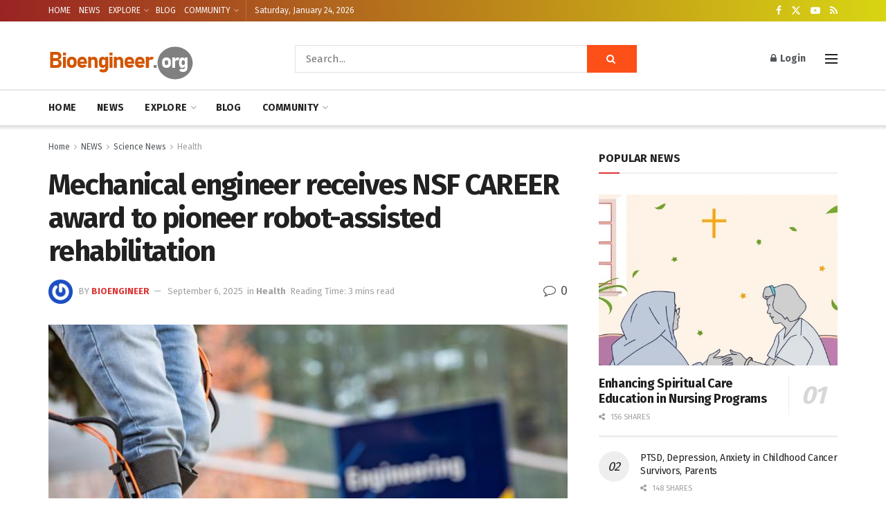

--- FILE ---
content_type: text/html; charset=utf-8
request_url: https://www.google.com/recaptcha/api2/aframe
body_size: 267
content:
<!DOCTYPE HTML><html><head><meta http-equiv="content-type" content="text/html; charset=UTF-8"></head><body><script nonce="au9h-9IwrczVGbmuY_jGHQ">/** Anti-fraud and anti-abuse applications only. See google.com/recaptcha */ try{var clients={'sodar':'https://pagead2.googlesyndication.com/pagead/sodar?'};window.addEventListener("message",function(a){try{if(a.source===window.parent){var b=JSON.parse(a.data);var c=clients[b['id']];if(c){var d=document.createElement('img');d.src=c+b['params']+'&rc='+(localStorage.getItem("rc::a")?sessionStorage.getItem("rc::b"):"");window.document.body.appendChild(d);sessionStorage.setItem("rc::e",parseInt(sessionStorage.getItem("rc::e")||0)+1);localStorage.setItem("rc::h",'1769260679708');}}}catch(b){}});window.parent.postMessage("_grecaptcha_ready", "*");}catch(b){}</script></body></html>